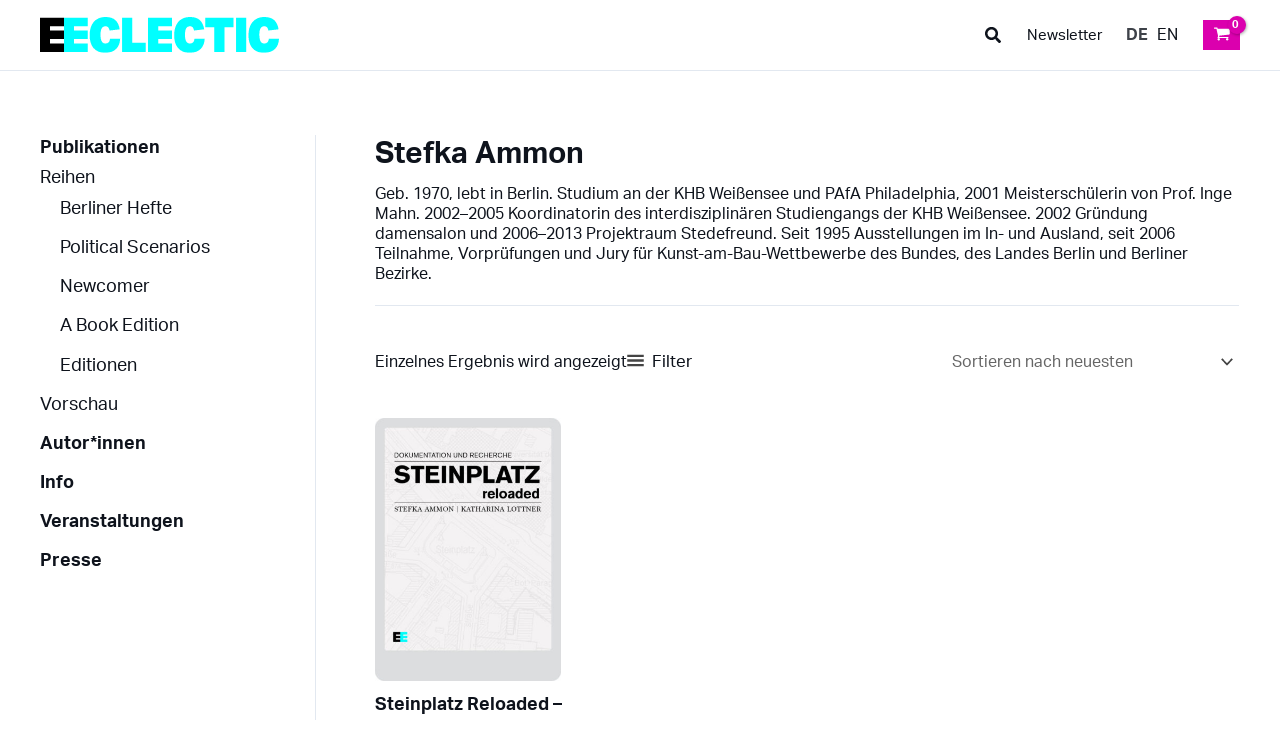

--- FILE ---
content_type: image/svg+xml
request_url: https://eeclectic.de/wp-content/uploads/2018/03/ee-signet.svg
body_size: 170
content:
<?xml version="1.0" encoding="utf-8"?>
<!-- Generator: Adobe Illustrator 17.1.0, SVG Export Plug-In . SVG Version: 6.00 Build 0)  -->
<!DOCTYPE svg PUBLIC "-//W3C//DTD SVG 1.1//EN" "http://www.w3.org/Graphics/SVG/1.1/DTD/svg11.dtd">
<svg version="1.1" id="Ebene_1" xmlns="http://www.w3.org/2000/svg" xmlns:xlink="http://www.w3.org/1999/xlink" x="0px" y="0px"
	 viewBox="0 0 89.4 65.7" enable-background="new 0 0 89.4 65.7" xml:space="preserve">
<polygon fill="#00FFFF" points="44.6,64.1 89.2,64.1 89.2,48.7 63.3,48.7 63.3,40.2 89.2,40.2 89.2,24.9 63.3,24.9 63.3,16.9 
	89.2,16.9 89.2,1.6 44.6,1.6 44.6,64.1 "/>
<polygon points="0,64.1 44.6,64.1 44.6,48.7 18.7,48.7 18.7,40.2 44.6,40.2 44.6,24.9 18.7,24.9 18.7,16.9 44.6,16.9 44.6,1.6 
	0,1.6 0,64.1 "/>
</svg>


--- FILE ---
content_type: image/svg+xml
request_url: https://eeclectic.de/wp-content/uploads/2018/03/ee-logo.svg
body_size: 723
content:
<?xml version="1.0" encoding="utf-8"?>
<!-- Generator: Adobe Illustrator 17.1.0, SVG Export Plug-In . SVG Version: 6.00 Build 0)  -->
<!DOCTYPE svg PUBLIC "-//W3C//DTD SVG 1.1//EN" "http://www.w3.org/Graphics/SVG/1.1/DTD/svg11.dtd">
<svg version="1.1" id="Ebene_1" xmlns="http://www.w3.org/2000/svg" xmlns:xlink="http://www.w3.org/1999/xlink" x="0px" y="0px"
	 viewBox="0 0 448.3 65.7" enable-background="new 0 0 448.3 65.7" xml:space="preserve">
<path fill="#00FFFF" d="M130.7,40.2c-0.3,2.9-1.2,5-2.6,6.3c-1.4,1.4-3.2,2.1-5.5,2.1c-1.2,0-2.4-0.2-3.6-0.6
	c-1.2-0.4-2.2-1.2-3.1-2.4c-0.9-1.2-1.6-2.8-2.1-4.9c-0.5-2.1-0.8-4.8-0.8-8.1c0-5.4,0.8-9.3,2.3-11.8c1.5-2.5,3.8-3.8,6.8-3.8
	c1.3,0,2.4,0.2,3.3,0.6c0.9,0.4,1.6,0.9,2.2,1.6c0.6,0.7,1.1,1.5,1.4,2.5c0.4,0.9,0.7,2,0.9,3.1l19-2.2c-1.1-7.2-3.8-12.8-7.9-16.7
	C136.7,2,130.6,0,122.7,0c-5.3,0-9.8,0.9-13.6,2.6c-3.8,1.7-6.9,4.1-9.3,7.1c-2.4,3-4.2,6.5-5.4,10.6c-1.1,4.1-1.7,8.5-1.7,13.2
	c0,4.7,0.6,9.1,1.7,13c1.1,3.9,2.9,7.3,5.3,10.2c2.4,2.8,5.4,5,9.1,6.6c3.7,1.6,8.1,2.4,13.2,2.4c4.6,0,8.6-0.7,12-2
	c3.4-1.3,6.2-3.1,8.5-5.4c2.3-2.3,4-5,5.2-8.1c1.2-3.1,1.8-6.4,2-10.1H130.7L130.7,40.2z"/>
<polygon fill="#00FFFF" points="153.3,64.1 197.5,64.1 197.5,47 172.3,47 172.3,1.6 153.3,1.6 153.3,64.1 "/>
<path fill="#00FFFF" d="M288.5,40.2c-0.3,2.9-1.2,5-2.6,6.3c-1.4,1.4-3.2,2.1-5.5,2.1c-1.2,0-2.4-0.2-3.6-0.6
	c-1.2-0.4-2.2-1.2-3.1-2.4c-0.9-1.2-1.6-2.8-2.1-4.9c-0.5-2.1-0.8-4.8-0.8-8.1c0-5.4,0.8-9.3,2.3-11.8c1.5-2.5,3.8-3.8,6.8-3.8
	c1.3,0,2.4,0.2,3.3,0.6c0.9,0.4,1.6,0.9,2.2,1.6c0.6,0.7,1.1,1.5,1.4,2.5c0.4,0.9,0.7,2,0.9,3.1l19-2.2c-1.1-7.2-3.8-12.8-7.9-16.7
	C294.6,2,288.5,0,280.6,0c-5.3,0-9.8,0.9-13.6,2.6c-3.8,1.7-6.9,4.1-9.3,7.1c-2.4,3-4.2,6.5-5.4,10.6c-1.1,4.1-1.7,8.5-1.7,13.2
	c0,4.7,0.6,9.1,1.7,13c1.1,3.9,2.9,7.3,5.3,10.2c2.4,2.8,5.4,5,9.1,6.6c3.7,1.6,8.1,2.4,13.2,2.4c4.6,0,8.6-0.7,12-2
	c3.4-1.3,6.2-3.1,8.5-5.4c2.3-2.3,4-5,5.2-8.1c1.2-3.1,1.8-6.4,2-10.1H288.5L288.5,40.2z"/>
<polygon fill="#00FFFF" points="325.5,64.1 344.6,64.1 344.6,18.6 361.3,18.6 361.3,1.6 308.8,1.6 308.8,18.6 325.5,18.6 
	325.5,64.1 "/>
<polygon fill="#00FFFF" points="366.2,64.1 385.2,64.1 385.2,1.6 366.2,1.6 366.2,64.1 "/>
<path fill="#00FFFF" d="M427.4,40.2c-0.3,2.9-1.2,5-2.6,6.3c-1.4,1.4-3.2,2.1-5.5,2.1c-1.2,0-2.4-0.2-3.6-0.6
	c-1.2-0.4-2.2-1.2-3.1-2.4c-0.9-1.2-1.6-2.8-2.1-4.9c-0.5-2.1-0.8-4.8-0.8-8.1c0-5.4,0.8-9.3,2.3-11.8c1.5-2.5,3.8-3.8,6.8-3.8
	c1.3,0,2.4,0.2,3.3,0.6c0.9,0.4,1.6,0.9,2.2,1.6c0.6,0.7,1.1,1.5,1.4,2.5c0.4,0.9,0.7,2,0.9,3.1l19-2.2c-1.1-7.2-3.8-12.8-7.9-16.7
	C433.4,2,427.3,0,419.4,0c-5.3,0-9.8,0.9-13.6,2.6c-3.8,1.7-6.9,4.1-9.3,7.1c-2.4,3-4.2,6.5-5.4,10.6c-1.1,4.1-1.7,8.5-1.7,13.2
	c0,4.7,0.6,9.1,1.7,13c1.1,3.9,2.9,7.3,5.3,10.2c2.4,2.8,5.4,5,9.1,6.6c3.7,1.6,8.1,2.4,13.2,2.4c4.6,0,8.6-0.7,12-2
	c3.4-1.3,6.2-3.1,8.5-5.4c2.3-2.3,4-5,5.2-8.1c1.2-3.1,1.8-6.4,2-10.1H427.4L427.4,40.2z"/>
<polygon fill="#00FFFF" points="44.6,64.1 89.2,64.1 89.2,48.7 63.3,48.7 63.3,40.2 89.2,40.2 89.2,24.9 63.3,24.9 63.3,16.9 
	89.2,16.9 89.2,1.6 44.6,1.6 44.6,64.1 "/>
<polygon fill="#00FFFF" points="201.9,64.1 246.5,64.1 246.5,48.7 220.7,48.7 220.7,40.2 246.5,40.2 246.5,24.9 220.7,24.9 
	220.7,16.9 246.5,16.9 246.5,1.6 201.9,1.6 201.9,64.1 "/>
<polygon points="0,64.1 44.6,64.1 44.6,48.7 18.7,48.7 18.7,40.2 44.6,40.2 44.6,24.9 18.7,24.9 18.7,16.9 44.6,16.9 44.6,1.6 
	0,1.6 0,64.1 "/>
</svg>
